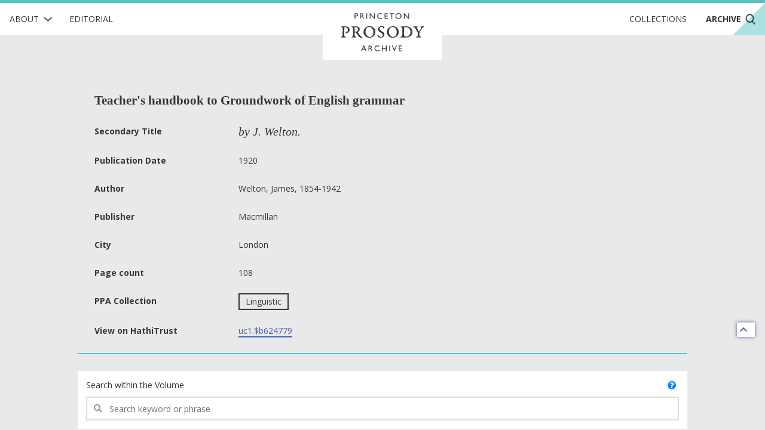

--- FILE ---
content_type: text/html; charset=utf-8
request_url: https://prosody.princeton.edu/archive/uc1.$b624779/
body_size: 3855
content:



<!DOCTYPE html>
<html lang="en" xmlns:schema="http://schema.org/" xmlns:og="http://ogp.me/ns#" class="no-js">
<head>
    <!-- metadata -->
    
    <title>
        
        Archive · Teacher&#x27;s handbook to Groundwork of English grammar 
        Princeton Prosody Archive
        
    </title>
    <meta name="viewport" content="width=device-width, initial-scale=1" />
    <link rel="apple-touch-icon" sizes="180x180" href="/static/apple-touch-icon.png" />
    <link rel="icon" type="image/png" sizes="32x32" href="/static/favicon-32x32.png" />
    <link rel="icon" type="image/png" sizes="16x16" href="/static/favicon-16x16.png" />
    <link rel="manifest" href="/static/manifest.json" />
     
    <link rel="search" type="application/opensearchdescription+xml"
          title="Search PPA" href="https://prosody.princeton.edu/archive/opensearch-description/">
    
    <link rel="mask-icon" href="/static/safari-pinned-tab.svg" color="#E9E9E9" />
    <meta name="theme-color" content="#E9E9E9" />
    






<meta name="description" content="">


<meta property="og:title" content="Teacher&#x27;s handbook to Groundwork of English grammar" />
<meta property="og:type" content="website" />
<meta property="og:description" content=""/>
<meta property="og:site_name" content="Princeton Prosody Archive"/>

<meta name="twitter:card" content="summary" />
<meta name="twitter:title" content="Teacher&#x27;s handbook to Groundwork of English grammar"/>
<meta name="twitter:description" content="" />
<meta name="twitter:site" content="@ProsodyArchive" />

 


<meta property="og:image" content="https://prosody.princeton.edu/static/img/logos/social.png" />
<meta name="twitter:image" content="https://prosody.princeton.edu/static/img/logos/social.png" />

<meta property="og:url" content="https://prosody.princeton.edu/archive/uc1.$b624779/" />
<meta name="twitter:url" content="https://prosody.princeton.edu/archive/uc1.$b624779/" />
<meta name="twitter:domain" content="prosody.princeton.edu" />

    
<meta name="twitter:label1" content="Publication Date" />
<meta name="twitter:data1" content="1920" />
<meta name="twitter:label2" content="Author" />
<meta name="twitter:data2" content="Welton, James, 1854-1942" />

<!-- COinS for Zotero item type recognition and complete metadata -->
<span class="Z3988" title="ctx_ver=Z39.88-2004&amp;rft_id=https%3A%2F%2Fprosody.princeton.edu%2Farchive%2Fuc1.%24b624779%2F&amp;rft.title=Teacher%27s+handbook+to+Groundwork+of+English+grammar&amp;rft.au=Welton%2C+James%2C+1854-1942&amp;rft.date=1920&amp;rft.pub=Macmillan&amp;rft.pub_place=London+&amp;rft_val_fmt=info%3Aofi%2Ffmt%3Akev%3Amtx%3Abook&amp;rft.genre=book&amp;rft.place=London+"></span>



    <!-- styles -->
    
    <link href="/static/css/main-8939ecedd2c2744aa3fe.min.css" rel="stylesheet" />
    <link href="/static/css/print-afaddd8c759cba52a1ed.min.css" rel="stylesheet"  media="print" />
     

    <!-- scripts -->
    <script
        src="https://cdnjs.cloudflare.com/ajax/libs/jquery/3.3.1/jquery.min.js"
        integrity="sha256-FgpCb/KJQlLNfOu91ta32o/NMZxltwRo8QtmkMRdAu8="
        crossorigin="anonymous">
    </script>
    
        
<!-- Global site tag (gtag.js) - Google Analytics -->
<script async src="https://www.googletagmanager.com/gtag/js?id=G-FJG5ZQ5KGR"></script>
<script nonce="CiCL9izMDFF5BPu0Qi0Ihw==">
    /*
      Google Analytics gtags snippet to be included if analytics are enabled.
    */
    window.dataLayer = window.dataLayer || [];
    function gtag(){dataLayer.push(arguments);}
    gtag('js', new Date());

    gtag('config', 'G-FJG5ZQ5KGR');

</script>

    
    <script src="/static/js/main-585fe93889e24511667e.min.js" ></script>
    

<script src="/static/js/searchWithin-9ae4ea1d5dabff05ed4a.min.js" ></script>

 

    

<script defer data-domain="prosody.princeton.edu" src="https://plausible.io/js/script.file-downloads.hash.outbound-links.js "></script>




    <!-- extra metadata -->
    
    <noscript>
        <link rel="stylesheet" type="text/css" href="/static/css/noscript.css"/>
    </noscript>

</head>
<body>
    


    
    

<!-- mobile navigation -->
<nav class="ui top sidebar vertical borderless menu archive" id="mobile-nav">
    

<div class="about ui simple item dropdown">
    <div class="text">About</div>
    <img class="dropdown icon" src="/static/img/icons/RightChevron.svg" alt="">
    <div class="menu submenu">
        
        
        <div class="item"><a href="/history/">History of the Archive</a></div>
        
        <div class="item"><a href="/prosody/">What is Prosody?</a></div>
        
        <div class="item"><a href="/search/">How to Search</a></div>
        
        <div class="item"><a href="/cite/">How to Cite</a></div>
        
        <div class="item"><a href="/contributors/">Contributors and Board Members</a></div>
        
        <div class="item"><a href="/contact/">Contact Us</a></div>
        
        <div class="item"><a href="/technical/">Technical</a></div>
        
    </div>
</div>
    <a class="item" href="/editorial/">Editorial</a>
    <a class="item" href="/collections/">Collections</a>
    <a class="item" href="/archive/">
        Archive
        <img class="search icon"
            src="/static/img/icons/Search.svg" alt="">
    </a>
</nav>

<!-- main navigation -->
<nav class="ui top fixed borderless menu archive" id="main-nav">
    <a class="toc item" id="toc">
        <img class="menu icon" src="/static/img/icons/Menu.svg"
            alt="open menu">
        <img class="close icon" src="/static/img/icons/Delete.svg"
            alt="close menu">
    </a>
    

<div class="about ui simple item dropdown">
    <div class="text">About</div>
    <img class="dropdown icon" src="/static/img/icons/RightChevron.svg" alt="">
    <div class="menu submenu">
        
        
        <div class="item"><a href="/history/">History of the Archive</a></div>
        
        <div class="item"><a href="/prosody/">What is Prosody?</a></div>
        
        <div class="item"><a href="/search/">How to Search</a></div>
        
        <div class="item"><a href="/cite/">How to Cite</a></div>
        
        <div class="item"><a href="/contributors/">Contributors and Board Members</a></div>
        
        <div class="item"><a href="/contact/">Contact Us</a></div>
        
        <div class="item"><a href="/technical/">Technical</a></div>
        
    </div>
</div>
    <a href="/editorial/"
        class="editorial item">
        Editorial
    </a>
    <div class="ui header brand">
        <a class="item" href="/">
            <img src="/static/img/logotype/logotype.svg" alt="home">
        </a>
    </div>
    <div class="right menu">
        <a class="collections item"
            href="/collections/">Collections
        </a>
        <a class="archive item active"
            href="/archive/">
            Archive
            <img class="search icon"
                src="/static/img/icons/Search.svg" alt="">
        </a>
        <a class="search item" href="/archive/">
            <img class="search icon"
                src="/static/img/icons/Search.svg" alt="search">
        </a>
    </div>
</nav>


    <div class="pusher overflowing"> 
        
        
        <main id="digitized-work">
            
<section class="meta ui basic vertical segment container">
    
    <h1 class="header">Teacher&#x27;s handbook to Groundwork of English grammar</h1>
    <table class="metadata ui very basic table">
        <tbody>
            
            <tr class="secondary-title">
                <th scope="row">Secondary Title</th>
                <td>by J. Welton.</td>
            </tr>
            
            
            
            
            <tr>
                <th scope="row">Publication Date</th>
                <td>1920</td>
            </tr>
            
            
            <tr>
                <th scope="row">Author</th>
                <td>Welton, James, 1854-1942</td>
            </tr>
            
            
            <tr>
                <th scope="row">Publisher</th>
                <td>Macmillan</td>
            </tr>
            
            
            <tr>
                <th scope="row">City</th>
                <td>London </td>
            </tr>
            
            
            <tr>
                <th scope="row">Page count</th>
                <td>108</td>
            </tr>
            
            
            
            <tr>
                <th scope="row">PPA Collection</th>
                <td>
                    
                    <label class="ui basic button" href="/archive/?collections=9">Linguistic</label>
                    
                </td>
            </tr>
            

            
            <tr class="source-link">
                <th scope="row">View on HathiTrust</th>
                <td>
                    
                     
                    <a href="https://hdl.handle.net/2027/uc1.$b624779" target="_blank" rel="noopener noreferrer">uc1.$b624779</a>
                    
                </td>
            </tr>
            
            
            
        </tbody>
    </table>

    
    

</section>


<section class="ui basic vertical segment container">
    <form id="search-within" class="ui form">
        <div class="ui vertical basic grid segment">
            <legend class="sr-only">text search fields</legend>
            <div class="twelve wide column">
                <div class="field"><label for="id_query">Search within the Volume</label><div class="ui left icon input"><i class="search icon"></i><input type="text" name="query" placeholder="Search keyword or phrase" id="id_query"></div></div>
                <span class="question-popup" data-html="
    Boolean search is supported. Operators must be capitalized (AND, OR).
    " data-position="top center">
                    <i class="ui question circle icon"></i>
                </span>
            </div>
            <input class="sr-only sr-only-focusable" type="submit" aria-label="submit search">
        </div>
    </form>
    <a title="back to top" class="ui icon basic button" href="#digitized-work" id="jump-top">
    <i class="chevron up icon"></i>
</a>
</section>
  
  <output class="ajax-container" form="search-within">
    



  </output>


        </main>

        
            
<footer class="ui basic inverted segment centered grid" id="footer">
    <div class="ui container">
        <nav class="ui inverted borderless menu">
            <a class="item" href="/">Home</a>
            <a class="item" href="/editorial/">Editorial</a>
            <a class="item" href="/collections/">Collections</a>
            <a class="item" href="/archive/">Archive</a>
        </nav>
        <div class="ui inverted horizontal link list">
            
            <a class="item" href="/history/">History of the Archive</a>
            
            <a class="item" href="/prosody/">What is Prosody?</a>
            
            <a class="item" href="/search/">How to Search</a>
            
            <a class="item" href="/cite/">How to Cite</a>
            
            <a class="item" href="/contributors/">Contributors and Board Members</a>
            
            <a class="item" href="/contact/">Contact Us</a>
            
            <a class="item" href="/technical/">Technical</a>
            
        </div>
        <img class="ppa-logo" src="/static/img/logos/filled/logo-filled-monochrome.svg" alt="Princeton Prosody Archive" />
        <div class="ui inverted horizontal list">
            <a class="item ui small image" href="https://www.princeton.edu/">
                <img src="/static/img/logos/pu-logo.svg" alt="Princeton University" />
            </a>
            <a class="item ui tiny image" href="https://cdh.princeton.edu/">
                <img src="/static/img/logos/cdh-logo.svg" alt="The Center for Digital Humanities at Princeton" />
            </a>
        </div>
        <div class="media">
            <div class="left">
                <a class="license" href="https://creativecommons.org/licenses/by/4.0/">
                    <img src="/static/img/logos/cc-by.svg" alt="content licensed under Creative Commons CC-BY">
                </a>
                <span class="issn">ISSN: 2769-3619</span>
            </div>
            <div class="right">
                <a href="https://www.facebook.com/ProsodyArchive/">
                    <img src="/static/img/icons/facebook.svg" alt="ProsodyArchive on Facebook"/>
                </a>
                <a href="https://twitter.com/ProsodyArchive">
                    <img src="/static/img/icons/twitter.svg" alt="ProsodyArchive on Twitter"/>
                </a>
                <a href="https://www.instagram.com/prosodyarchive/">
                    <img src="/static/img/icons/instagram.svg" alt="ProsodyArchive on  Instagram"/>
                </a>
            </div>
        </div>
        <div class="contact ui inverted horizontal link list">
            <span class="item">&copy; 2026 Trustees of Princeton University</span>
            <a class="item" href="https://accessibility.princeton.edu/accessibility-assistance">Accessibility Assistance</a>

            <span class="item" id="sw_version">v. 3.16.0</span>
        </div>
    </div>
</footer>
        

    </div>
    

    
    
</body>
</html>


--- FILE ---
content_type: image/svg+xml
request_url: https://prosody.princeton.edu/static/img/icons/RightChevron.svg
body_size: 142
content:
<svg id="Layer_1" data-name="Layer 1" xmlns="http://www.w3.org/2000/svg" viewBox="0 0 20 20"><title>RightChevron</title><polygon class="cls-1" points="13.83 10 7.7 17.35 6.17 16.07 11.23 10 6.17 3.93 7.7 2.65 13.83 10" fill="#363636"/></svg>